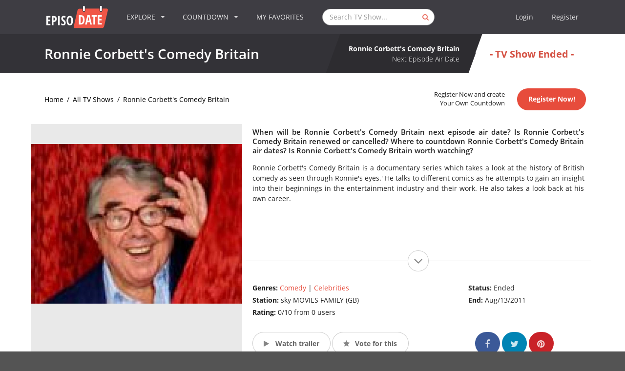

--- FILE ---
content_type: text/html; charset=utf-8
request_url: https://www.google.com/recaptcha/api2/aframe
body_size: 269
content:
<!DOCTYPE HTML><html><head><meta http-equiv="content-type" content="text/html; charset=UTF-8"></head><body><script nonce="ROMNtWIcXEEXG_kv1MykLw">/** Anti-fraud and anti-abuse applications only. See google.com/recaptcha */ try{var clients={'sodar':'https://pagead2.googlesyndication.com/pagead/sodar?'};window.addEventListener("message",function(a){try{if(a.source===window.parent){var b=JSON.parse(a.data);var c=clients[b['id']];if(c){var d=document.createElement('img');d.src=c+b['params']+'&rc='+(localStorage.getItem("rc::a")?sessionStorage.getItem("rc::b"):"");window.document.body.appendChild(d);sessionStorage.setItem("rc::e",parseInt(sessionStorage.getItem("rc::e")||0)+1);localStorage.setItem("rc::h",'1768375928767');}}}catch(b){}});window.parent.postMessage("_grecaptcha_ready", "*");}catch(b){}</script></body></html>

--- FILE ---
content_type: application/javascript; charset=utf-8
request_url: https://fundingchoicesmessages.google.com/f/AGSKWxUX1B8YfJkEb_-Y4SofvOBsi4vdGFhi9dJRXNJ7pRdcGSicLaTkPnBWcj_VG2YktYwpUmnwKx87oCrjp1fUqKuNTYc7UQU2kqPMygnbtuUX1Cc5Rit9ctHmE_L36hIY6aV2SU6a2KsXNZRthhBdGekKELoa2WY1akPblZ9JBM3G_mrGrHjulhT1j6Mq/_/adpop32./jppolPrebid./sponsored_content--advert_August..in/ads/
body_size: -1290
content:
window['10f62c75-a390-4885-89d4-38085215e3dd'] = true;